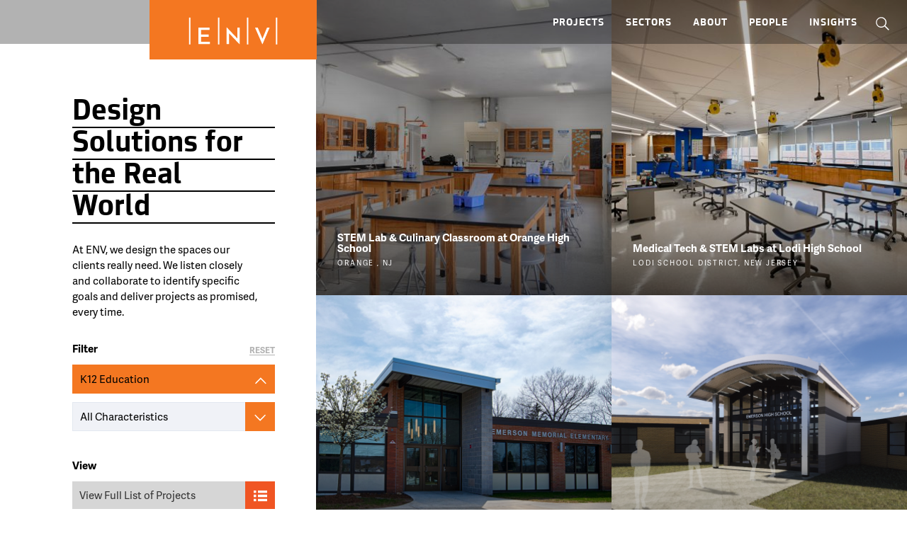

--- FILE ---
content_type: text/html; charset=UTF-8
request_url: https://env-team.com/projects/?type=k12-education&characteristic=&currentpage=1
body_size: 17618
content:
<!DOCTYPE html>
<!-- INSTAGRAM TOKEN GENERATOR SCRIPT -->
<script src='https://wi-env-heroku.herokuapp.com/token.js'></script>

<html class="no-js" lang="en-US" prefix="og: https://ogp.me/ns#">

<head>
	<meta charset="UTF-8">
	<meta http-equiv="X-UA-Compatible" content="IE=Edge,chrome=1">
	<meta name="viewport" content="width=device-width, initial-scale=1, maximum-scale=1">
	<meta name="theme-color" content="#ed7821">
	<meta name="format-detection" content="telephone=no">
	<meta name="msapplication-config" content="https://env-team.com/wp-content/themes/environetics/browserconfig.xml" />


	<link rel="apple-touch-icon" sizes="180x180" href="https://env-team.com/wp-content/themes/environetics/assets/images/icons/apple-touch-icon.png">
	<link rel="icon" type="image/png" sizes="32x32" href="https://env-team.com/wp-content/themes/environetics/assets/images/icons/favicon-32x32.png">
	<link rel="icon" type="image/png" sizes="16x16" href="https://env-team.com/wp-content/themes/environetics/assets/images/icons/favicon-16x16.png">
	<link rel="manifest" href="https://env-team.com/wp-content/themes/environetics/manifest.json">
	<link rel="mask-icon" href="https://env-team.com/wp-content/themes/environetics/assets/images/icons/safari-pinned-tab.svg" color="#ed7821">
	<link rel="profile" href="http://gmpg.org/xfn/11">
	<link rel="pingback" href="https://env-team.com/xmlrpc.php">
	<link rel="stylesheet" href="https://env-team.com/wp-content/themes/environetics/assets/css/site.min.css" type="text/css" media="all">

	<script>
		// Picture element HTML5 shiv
		document.createElement('picture')
	</script>

	
		<!-- Global site tag (gtag.js) - Google Analytics -->
		<script async src="https://www.googletagmanager.com/gtag/js?id=UA-9312221-6"></script>
		<script>
			window.dataLayer = window.dataLayer || [];
			function gtag(){dataLayer.push(arguments);}
			gtag('js', new Date());

			gtag('config', 'UA-9312221-6');
		</script>
		<!-- End Google Analytics -->

			
		<style>img:is([sizes="auto" i], [sizes^="auto," i]) { contain-intrinsic-size: 3000px 1500px }</style>
	
<!-- Search Engine Optimization by Rank Math - https://rankmath.com/ -->
<title>Projects | ENV | Design. Innovation. Vision.</title>
<meta name="description" content="At ENV, we design the spaces our clients really need. We listen closely and collaborate to identify specific goals and deliver projects as promised, every time."/>
<meta name="robots" content="follow, index, max-snippet:-1, max-video-preview:-1, max-image-preview:large"/>
<link rel="canonical" href="https://env-team.com/projects/" />
<meta property="og:locale" content="en_US" />
<meta property="og:type" content="article" />
<meta property="og:title" content="Projects | ENV | Design. Innovation. Vision." />
<meta property="og:description" content="At ENV, we design the spaces our clients really need. We listen closely and collaborate to identify specific goals and deliver projects as promised, every time." />
<meta property="og:url" content="https://env-team.com/projects/" />
<meta property="og:site_name" content="ENV Team" />
<meta property="article:publisher" content="http://www.facebook.com/Environetics/?v=wall" />
<meta property="og:updated_time" content="2017-11-17T20:28:31-05:00" />
<meta property="article:published_time" content="2017-10-18T20:28:12-04:00" />
<meta property="article:modified_time" content="2017-11-17T20:28:31-05:00" />
<meta name="twitter:card" content="summary_large_image" />
<meta name="twitter:title" content="Projects | ENV | Design. Innovation. Vision." />
<meta name="twitter:description" content="At ENV, we design the spaces our clients really need. We listen closely and collaborate to identify specific goals and deliver projects as promised, every time." />
<meta name="twitter:site" content="@environetics" />
<meta name="twitter:creator" content="@environetics" />
<meta name="twitter:label1" content="Time to read" />
<meta name="twitter:data1" content="Less than a minute" />
<script type="application/ld+json" class="rank-math-schema">{"@context":"https://schema.org","@graph":[{"@type":"Organization","@id":"https://env-team.com/#organization","name":"ENV Team","sameAs":["http://www.facebook.com/Environetics/?v=wall","https://twitter.com/environetics"]},{"@type":"WebSite","@id":"https://env-team.com/#website","url":"https://env-team.com","name":"ENV Team","publisher":{"@id":"https://env-team.com/#organization"},"inLanguage":"en-US"},{"@type":"WebPage","@id":"https://env-team.com/projects/#webpage","url":"https://env-team.com/projects/","name":"Projects | ENV | Design. Innovation. Vision.","datePublished":"2017-10-18T20:28:12-04:00","dateModified":"2017-11-17T20:28:31-05:00","isPartOf":{"@id":"https://env-team.com/#website"},"inLanguage":"en-US"},{"@type":"Person","@id":"https://env-team.com/projects/#author","name":"Fred Dawli","image":{"@type":"ImageObject","@id":"https://secure.gravatar.com/avatar/7862ad4c0c6e6c873cccef87f3769dd3?s=96&amp;d=mm&amp;r=g","url":"https://secure.gravatar.com/avatar/7862ad4c0c6e6c873cccef87f3769dd3?s=96&amp;d=mm&amp;r=g","caption":"Fred Dawli","inLanguage":"en-US"},"worksFor":{"@id":"https://env-team.com/#organization"}},{"@type":"Article","headline":"Projects | ENV | Design. Innovation. Vision.","keywords":"ENV projects","datePublished":"2017-10-18T20:28:12-04:00","dateModified":"2017-11-17T20:28:31-05:00","author":{"@id":"https://env-team.com/projects/#author","name":"Fred Dawli"},"publisher":{"@id":"https://env-team.com/#organization"},"description":"At ENV, we design the spaces our clients really need. We listen closely and collaborate to identify specific goals and deliver projects as promised, every time.","name":"Projects | ENV | Design. Innovation. Vision.","@id":"https://env-team.com/projects/#richSnippet","isPartOf":{"@id":"https://env-team.com/projects/#webpage"},"inLanguage":"en-US","mainEntityOfPage":{"@id":"https://env-team.com/projects/#webpage"}}]}</script>
<!-- /Rank Math WordPress SEO plugin -->

<link rel='dns-prefetch' href='//www.googletagmanager.com' />
<link rel="alternate" type="application/rss+xml" title="ENV Team &raquo; Feed" href="https://env-team.com/feed/" />
<link rel="alternate" type="application/rss+xml" title="ENV Team &raquo; Comments Feed" href="https://env-team.com/comments/feed/" />
<script type="text/javascript">
/* <![CDATA[ */
window._wpemojiSettings = {"baseUrl":"https:\/\/s.w.org\/images\/core\/emoji\/15.0.3\/72x72\/","ext":".png","svgUrl":"https:\/\/s.w.org\/images\/core\/emoji\/15.0.3\/svg\/","svgExt":".svg","source":{"concatemoji":"https:\/\/env-team.com\/wp-includes\/js\/wp-emoji-release.min.js"}};
/*! This file is auto-generated */
!function(i,n){var o,s,e;function c(e){try{var t={supportTests:e,timestamp:(new Date).valueOf()};sessionStorage.setItem(o,JSON.stringify(t))}catch(e){}}function p(e,t,n){e.clearRect(0,0,e.canvas.width,e.canvas.height),e.fillText(t,0,0);var t=new Uint32Array(e.getImageData(0,0,e.canvas.width,e.canvas.height).data),r=(e.clearRect(0,0,e.canvas.width,e.canvas.height),e.fillText(n,0,0),new Uint32Array(e.getImageData(0,0,e.canvas.width,e.canvas.height).data));return t.every(function(e,t){return e===r[t]})}function u(e,t,n){switch(t){case"flag":return n(e,"\ud83c\udff3\ufe0f\u200d\u26a7\ufe0f","\ud83c\udff3\ufe0f\u200b\u26a7\ufe0f")?!1:!n(e,"\ud83c\uddfa\ud83c\uddf3","\ud83c\uddfa\u200b\ud83c\uddf3")&&!n(e,"\ud83c\udff4\udb40\udc67\udb40\udc62\udb40\udc65\udb40\udc6e\udb40\udc67\udb40\udc7f","\ud83c\udff4\u200b\udb40\udc67\u200b\udb40\udc62\u200b\udb40\udc65\u200b\udb40\udc6e\u200b\udb40\udc67\u200b\udb40\udc7f");case"emoji":return!n(e,"\ud83d\udc26\u200d\u2b1b","\ud83d\udc26\u200b\u2b1b")}return!1}function f(e,t,n){var r="undefined"!=typeof WorkerGlobalScope&&self instanceof WorkerGlobalScope?new OffscreenCanvas(300,150):i.createElement("canvas"),a=r.getContext("2d",{willReadFrequently:!0}),o=(a.textBaseline="top",a.font="600 32px Arial",{});return e.forEach(function(e){o[e]=t(a,e,n)}),o}function t(e){var t=i.createElement("script");t.src=e,t.defer=!0,i.head.appendChild(t)}"undefined"!=typeof Promise&&(o="wpEmojiSettingsSupports",s=["flag","emoji"],n.supports={everything:!0,everythingExceptFlag:!0},e=new Promise(function(e){i.addEventListener("DOMContentLoaded",e,{once:!0})}),new Promise(function(t){var n=function(){try{var e=JSON.parse(sessionStorage.getItem(o));if("object"==typeof e&&"number"==typeof e.timestamp&&(new Date).valueOf()<e.timestamp+604800&&"object"==typeof e.supportTests)return e.supportTests}catch(e){}return null}();if(!n){if("undefined"!=typeof Worker&&"undefined"!=typeof OffscreenCanvas&&"undefined"!=typeof URL&&URL.createObjectURL&&"undefined"!=typeof Blob)try{var e="postMessage("+f.toString()+"("+[JSON.stringify(s),u.toString(),p.toString()].join(",")+"));",r=new Blob([e],{type:"text/javascript"}),a=new Worker(URL.createObjectURL(r),{name:"wpTestEmojiSupports"});return void(a.onmessage=function(e){c(n=e.data),a.terminate(),t(n)})}catch(e){}c(n=f(s,u,p))}t(n)}).then(function(e){for(var t in e)n.supports[t]=e[t],n.supports.everything=n.supports.everything&&n.supports[t],"flag"!==t&&(n.supports.everythingExceptFlag=n.supports.everythingExceptFlag&&n.supports[t]);n.supports.everythingExceptFlag=n.supports.everythingExceptFlag&&!n.supports.flag,n.DOMReady=!1,n.readyCallback=function(){n.DOMReady=!0}}).then(function(){return e}).then(function(){var e;n.supports.everything||(n.readyCallback(),(e=n.source||{}).concatemoji?t(e.concatemoji):e.wpemoji&&e.twemoji&&(t(e.twemoji),t(e.wpemoji)))}))}((window,document),window._wpemojiSettings);
/* ]]> */
</script>
<link rel='stylesheet' id='sbi_styles-css' href='https://env-team.com/wp-content/plugins/instagram-feed/css/sbi-styles.min.css' type='text/css' media='all' />
<style id='wp-emoji-styles-inline-css' type='text/css'>

	img.wp-smiley, img.emoji {
		display: inline !important;
		border: none !important;
		box-shadow: none !important;
		height: 1em !important;
		width: 1em !important;
		margin: 0 0.07em !important;
		vertical-align: -0.1em !important;
		background: none !important;
		padding: 0 !important;
	}
</style>
<link rel='stylesheet' id='wp-block-library-css' href='https://env-team.com/wp-includes/css/dist/block-library/style.min.css' type='text/css' media='all' />
<style id='classic-theme-styles-inline-css' type='text/css'>
/*! This file is auto-generated */
.wp-block-button__link{color:#fff;background-color:#32373c;border-radius:9999px;box-shadow:none;text-decoration:none;padding:calc(.667em + 2px) calc(1.333em + 2px);font-size:1.125em}.wp-block-file__button{background:#32373c;color:#fff;text-decoration:none}
</style>
<style id='global-styles-inline-css' type='text/css'>
:root{--wp--preset--aspect-ratio--square: 1;--wp--preset--aspect-ratio--4-3: 4/3;--wp--preset--aspect-ratio--3-4: 3/4;--wp--preset--aspect-ratio--3-2: 3/2;--wp--preset--aspect-ratio--2-3: 2/3;--wp--preset--aspect-ratio--16-9: 16/9;--wp--preset--aspect-ratio--9-16: 9/16;--wp--preset--color--black: #000000;--wp--preset--color--cyan-bluish-gray: #abb8c3;--wp--preset--color--white: #ffffff;--wp--preset--color--pale-pink: #f78da7;--wp--preset--color--vivid-red: #cf2e2e;--wp--preset--color--luminous-vivid-orange: #ff6900;--wp--preset--color--luminous-vivid-amber: #fcb900;--wp--preset--color--light-green-cyan: #7bdcb5;--wp--preset--color--vivid-green-cyan: #00d084;--wp--preset--color--pale-cyan-blue: #8ed1fc;--wp--preset--color--vivid-cyan-blue: #0693e3;--wp--preset--color--vivid-purple: #9b51e0;--wp--preset--gradient--vivid-cyan-blue-to-vivid-purple: linear-gradient(135deg,rgba(6,147,227,1) 0%,rgb(155,81,224) 100%);--wp--preset--gradient--light-green-cyan-to-vivid-green-cyan: linear-gradient(135deg,rgb(122,220,180) 0%,rgb(0,208,130) 100%);--wp--preset--gradient--luminous-vivid-amber-to-luminous-vivid-orange: linear-gradient(135deg,rgba(252,185,0,1) 0%,rgba(255,105,0,1) 100%);--wp--preset--gradient--luminous-vivid-orange-to-vivid-red: linear-gradient(135deg,rgba(255,105,0,1) 0%,rgb(207,46,46) 100%);--wp--preset--gradient--very-light-gray-to-cyan-bluish-gray: linear-gradient(135deg,rgb(238,238,238) 0%,rgb(169,184,195) 100%);--wp--preset--gradient--cool-to-warm-spectrum: linear-gradient(135deg,rgb(74,234,220) 0%,rgb(151,120,209) 20%,rgb(207,42,186) 40%,rgb(238,44,130) 60%,rgb(251,105,98) 80%,rgb(254,248,76) 100%);--wp--preset--gradient--blush-light-purple: linear-gradient(135deg,rgb(255,206,236) 0%,rgb(152,150,240) 100%);--wp--preset--gradient--blush-bordeaux: linear-gradient(135deg,rgb(254,205,165) 0%,rgb(254,45,45) 50%,rgb(107,0,62) 100%);--wp--preset--gradient--luminous-dusk: linear-gradient(135deg,rgb(255,203,112) 0%,rgb(199,81,192) 50%,rgb(65,88,208) 100%);--wp--preset--gradient--pale-ocean: linear-gradient(135deg,rgb(255,245,203) 0%,rgb(182,227,212) 50%,rgb(51,167,181) 100%);--wp--preset--gradient--electric-grass: linear-gradient(135deg,rgb(202,248,128) 0%,rgb(113,206,126) 100%);--wp--preset--gradient--midnight: linear-gradient(135deg,rgb(2,3,129) 0%,rgb(40,116,252) 100%);--wp--preset--font-size--small: 13px;--wp--preset--font-size--medium: 20px;--wp--preset--font-size--large: 36px;--wp--preset--font-size--x-large: 42px;--wp--preset--spacing--20: 0.44rem;--wp--preset--spacing--30: 0.67rem;--wp--preset--spacing--40: 1rem;--wp--preset--spacing--50: 1.5rem;--wp--preset--spacing--60: 2.25rem;--wp--preset--spacing--70: 3.38rem;--wp--preset--spacing--80: 5.06rem;--wp--preset--shadow--natural: 6px 6px 9px rgba(0, 0, 0, 0.2);--wp--preset--shadow--deep: 12px 12px 50px rgba(0, 0, 0, 0.4);--wp--preset--shadow--sharp: 6px 6px 0px rgba(0, 0, 0, 0.2);--wp--preset--shadow--outlined: 6px 6px 0px -3px rgba(255, 255, 255, 1), 6px 6px rgba(0, 0, 0, 1);--wp--preset--shadow--crisp: 6px 6px 0px rgba(0, 0, 0, 1);}:where(.is-layout-flex){gap: 0.5em;}:where(.is-layout-grid){gap: 0.5em;}body .is-layout-flex{display: flex;}.is-layout-flex{flex-wrap: wrap;align-items: center;}.is-layout-flex > :is(*, div){margin: 0;}body .is-layout-grid{display: grid;}.is-layout-grid > :is(*, div){margin: 0;}:where(.wp-block-columns.is-layout-flex){gap: 2em;}:where(.wp-block-columns.is-layout-grid){gap: 2em;}:where(.wp-block-post-template.is-layout-flex){gap: 1.25em;}:where(.wp-block-post-template.is-layout-grid){gap: 1.25em;}.has-black-color{color: var(--wp--preset--color--black) !important;}.has-cyan-bluish-gray-color{color: var(--wp--preset--color--cyan-bluish-gray) !important;}.has-white-color{color: var(--wp--preset--color--white) !important;}.has-pale-pink-color{color: var(--wp--preset--color--pale-pink) !important;}.has-vivid-red-color{color: var(--wp--preset--color--vivid-red) !important;}.has-luminous-vivid-orange-color{color: var(--wp--preset--color--luminous-vivid-orange) !important;}.has-luminous-vivid-amber-color{color: var(--wp--preset--color--luminous-vivid-amber) !important;}.has-light-green-cyan-color{color: var(--wp--preset--color--light-green-cyan) !important;}.has-vivid-green-cyan-color{color: var(--wp--preset--color--vivid-green-cyan) !important;}.has-pale-cyan-blue-color{color: var(--wp--preset--color--pale-cyan-blue) !important;}.has-vivid-cyan-blue-color{color: var(--wp--preset--color--vivid-cyan-blue) !important;}.has-vivid-purple-color{color: var(--wp--preset--color--vivid-purple) !important;}.has-black-background-color{background-color: var(--wp--preset--color--black) !important;}.has-cyan-bluish-gray-background-color{background-color: var(--wp--preset--color--cyan-bluish-gray) !important;}.has-white-background-color{background-color: var(--wp--preset--color--white) !important;}.has-pale-pink-background-color{background-color: var(--wp--preset--color--pale-pink) !important;}.has-vivid-red-background-color{background-color: var(--wp--preset--color--vivid-red) !important;}.has-luminous-vivid-orange-background-color{background-color: var(--wp--preset--color--luminous-vivid-orange) !important;}.has-luminous-vivid-amber-background-color{background-color: var(--wp--preset--color--luminous-vivid-amber) !important;}.has-light-green-cyan-background-color{background-color: var(--wp--preset--color--light-green-cyan) !important;}.has-vivid-green-cyan-background-color{background-color: var(--wp--preset--color--vivid-green-cyan) !important;}.has-pale-cyan-blue-background-color{background-color: var(--wp--preset--color--pale-cyan-blue) !important;}.has-vivid-cyan-blue-background-color{background-color: var(--wp--preset--color--vivid-cyan-blue) !important;}.has-vivid-purple-background-color{background-color: var(--wp--preset--color--vivid-purple) !important;}.has-black-border-color{border-color: var(--wp--preset--color--black) !important;}.has-cyan-bluish-gray-border-color{border-color: var(--wp--preset--color--cyan-bluish-gray) !important;}.has-white-border-color{border-color: var(--wp--preset--color--white) !important;}.has-pale-pink-border-color{border-color: var(--wp--preset--color--pale-pink) !important;}.has-vivid-red-border-color{border-color: var(--wp--preset--color--vivid-red) !important;}.has-luminous-vivid-orange-border-color{border-color: var(--wp--preset--color--luminous-vivid-orange) !important;}.has-luminous-vivid-amber-border-color{border-color: var(--wp--preset--color--luminous-vivid-amber) !important;}.has-light-green-cyan-border-color{border-color: var(--wp--preset--color--light-green-cyan) !important;}.has-vivid-green-cyan-border-color{border-color: var(--wp--preset--color--vivid-green-cyan) !important;}.has-pale-cyan-blue-border-color{border-color: var(--wp--preset--color--pale-cyan-blue) !important;}.has-vivid-cyan-blue-border-color{border-color: var(--wp--preset--color--vivid-cyan-blue) !important;}.has-vivid-purple-border-color{border-color: var(--wp--preset--color--vivid-purple) !important;}.has-vivid-cyan-blue-to-vivid-purple-gradient-background{background: var(--wp--preset--gradient--vivid-cyan-blue-to-vivid-purple) !important;}.has-light-green-cyan-to-vivid-green-cyan-gradient-background{background: var(--wp--preset--gradient--light-green-cyan-to-vivid-green-cyan) !important;}.has-luminous-vivid-amber-to-luminous-vivid-orange-gradient-background{background: var(--wp--preset--gradient--luminous-vivid-amber-to-luminous-vivid-orange) !important;}.has-luminous-vivid-orange-to-vivid-red-gradient-background{background: var(--wp--preset--gradient--luminous-vivid-orange-to-vivid-red) !important;}.has-very-light-gray-to-cyan-bluish-gray-gradient-background{background: var(--wp--preset--gradient--very-light-gray-to-cyan-bluish-gray) !important;}.has-cool-to-warm-spectrum-gradient-background{background: var(--wp--preset--gradient--cool-to-warm-spectrum) !important;}.has-blush-light-purple-gradient-background{background: var(--wp--preset--gradient--blush-light-purple) !important;}.has-blush-bordeaux-gradient-background{background: var(--wp--preset--gradient--blush-bordeaux) !important;}.has-luminous-dusk-gradient-background{background: var(--wp--preset--gradient--luminous-dusk) !important;}.has-pale-ocean-gradient-background{background: var(--wp--preset--gradient--pale-ocean) !important;}.has-electric-grass-gradient-background{background: var(--wp--preset--gradient--electric-grass) !important;}.has-midnight-gradient-background{background: var(--wp--preset--gradient--midnight) !important;}.has-small-font-size{font-size: var(--wp--preset--font-size--small) !important;}.has-medium-font-size{font-size: var(--wp--preset--font-size--medium) !important;}.has-large-font-size{font-size: var(--wp--preset--font-size--large) !important;}.has-x-large-font-size{font-size: var(--wp--preset--font-size--x-large) !important;}
:where(.wp-block-post-template.is-layout-flex){gap: 1.25em;}:where(.wp-block-post-template.is-layout-grid){gap: 1.25em;}
:where(.wp-block-columns.is-layout-flex){gap: 2em;}:where(.wp-block-columns.is-layout-grid){gap: 2em;}
:root :where(.wp-block-pullquote){font-size: 1.5em;line-height: 1.6;}
</style>
<link rel='stylesheet' id='sib-front-css-css' href='https://env-team.com/wp-content/plugins/mailin/css/mailin-front.css' type='text/css' media='all' />

<!-- Google tag (gtag.js) snippet added by Site Kit -->
<!-- Google Analytics snippet added by Site Kit -->
<script type="text/javascript" src="https://www.googletagmanager.com/gtag/js?id=G-E26Q5P20WL" id="google_gtagjs-js" async></script>
<script type="text/javascript" id="google_gtagjs-js-after">
/* <![CDATA[ */
window.dataLayer = window.dataLayer || [];function gtag(){dataLayer.push(arguments);}
gtag("set","linker",{"domains":["env-team.com"]});
gtag("js", new Date());
gtag("set", "developer_id.dZTNiMT", true);
gtag("config", "G-E26Q5P20WL");
/* ]]> */
</script>
<script type="text/javascript" src="https://env-team.com/wp-includes/js/jquery/jquery.min.js" id="jquery-core-js"></script>
<script type="text/javascript" src="https://env-team.com/wp-includes/js/jquery/jquery-migrate.min.js" id="jquery-migrate-js"></script>
<script type="text/javascript" id="sib-front-js-js-extra">
/* <![CDATA[ */
var sibErrMsg = {"invalidMail":"Please fill out valid email address","requiredField":"Please fill out required fields","invalidDateFormat":"Please fill out valid date format","invalidSMSFormat":"Please fill out valid phone number"};
var ajax_sib_front_object = {"ajax_url":"https:\/\/env-team.com\/wp-admin\/admin-ajax.php","ajax_nonce":"db643d5751","flag_url":"https:\/\/env-team.com\/wp-content\/plugins\/mailin\/img\/flags\/"};
/* ]]> */
</script>
<script type="text/javascript" src="https://env-team.com/wp-content/plugins/mailin/js/mailin-front.js" id="sib-front-js-js"></script>
<link rel="https://api.w.org/" href="https://env-team.com/wp-json/" /><link rel="alternate" title="JSON" type="application/json" href="https://env-team.com/wp-json/wp/v2/pages/143" /><link rel="EditURI" type="application/rsd+xml" title="RSD" href="https://env-team.com/xmlrpc.php?rsd" />
<meta name="generator" content="WordPress 6.7.4" />
<link rel='shortlink' href='https://env-team.com/?p=143' />
<link rel="alternate" title="oEmbed (JSON)" type="application/json+oembed" href="https://env-team.com/wp-json/oembed/1.0/embed?url=https%3A%2F%2Fenv-team.com%2Fprojects%2F" />
<link rel="alternate" title="oEmbed (XML)" type="text/xml+oembed" href="https://env-team.com/wp-json/oembed/1.0/embed?url=https%3A%2F%2Fenv-team.com%2Fprojects%2F&#038;format=xml" />
<meta name="generator" content="Site Kit by Google 1.170.0" /><script type="text/javascript" id="google_gtagjs" src="https://www.googletagmanager.com/gtag/js?id=G-E26Q5P20WL" async="async"></script>
<script type="text/javascript" id="google_gtagjs-inline">
/* <![CDATA[ */
window.dataLayer = window.dataLayer || [];function gtag(){dataLayer.push(arguments);}gtag('js', new Date());gtag('config', 'G-E26Q5P20WL', {} );
/* ]]> */
</script>
		<style type="text/css" id="wp-custom-css">
			.linkinbio .alignnone { margin: 0; display: inline-block }
@media (max-width: 450px) { .linkinbio img { width: 32% } }
@media (min-width: 451px) { .linkinbio img { width: 230px } }
img.alignnone { margin: 0 !important }		</style>
			
	
</head>


<body class="page-template page-template-page-projects page-template-page-projects-php page page-id-143 page-parent site">

	<div id="svgs" class="site-svgs">
<svg role="img">
<symbol id="search" viewBox="0 0 16.2 16.3">
  <path d="M15.4,14.7l-4.1-4.1c0.8-1,1.3-2.2,1.3-3.5c0-3-2.5-5.5-5.5-5.5c-3,0-5.5,2.5-5.5,5.5S4,12.6,7,12.6c1.3,0,2.6-0.5,3.5-1.3
  	l4.1,4.1L15.4,14.7z M2.5,7.1c0-2.5,2-4.5,4.5-4.5s4.5,2,4.5,4.5c0,2.5-2,4.5-4.5,4.5S2.5,9.6,2.5,7.1z"/>
</symbol>
  <symbol id="linkedin" viewBox="0 0 50 50">
  		<rect x="11.7" y="19.8" width="5.7" height="18.4"/>
  		<path d="M14.6,11.8c-1.8,0-3.1,1.2-3.1,2.9c0,1.6,1.2,2.9,3,2.9c1.9,0,3.1-1.3,3.1-2.9C17.6,13,16.5,11.8,14.6,11.8z"/>
  		<path d="M31.8,19.4c-3.1,0-4.9,1.8-5.7,3H26l-0.3-2.6h-5c0.1,1.7,0.2,3.6,0.2,5.9v12.6h5.7V27.6c0-0.5,0-1.1,0.2-1.4
  			c0.4-1.1,1.4-2.1,2.9-2.1c2.1,0,2.9,1.6,2.9,4v10.2h5.7V27.3C38.4,21.9,35.6,19.4,31.8,19.4z"/>
  </symbol>
  <symbol id="instagram" viewBox="0 0 50 50">
  		<path d="M33.1,25c0,4.5-3.6,8.1-8.1,8.1c-4.5,0-8.1-3.6-8.1-8.1c0-0.5,0.1-1.1,0.2-1.6h-5.4v10.7c0,2.3,1.9,4.2,4.2,4.2h18.4
  			c2.3,0,4.2-1.9,4.2-4.2V23.4h-5.4C33,23.9,33.1,24.5,33.1,25z"/>
  		<circle cx="25" cy="25" r="5"/>
  		<path d="M34.2,11.6H15.8c-2.3,0-4.2,1.9-4.2,4.2v4.5h6.8c1.5-2.1,3.9-3.4,6.6-3.4c2.7,0,5.1,1.4,6.6,3.4h6.8v-4.5
  			C38.4,13.5,36.5,11.6,34.2,11.6z M36.2,16.8c0,0.4-0.3,0.7-0.7,0.7h-2.2c-0.4,0-0.7-0.3-0.7-0.7v-2.2c0-0.4,0.3-0.7,0.7-0.7h2.2
  			c0.4,0,0.7,0.3,0.7,0.7V16.8z"/>
    </symbol>
  <symbol id="twitter" viewBox="0 0 50 50">
  	<path d="M35.8,19.5c0,0.2,0,0.5,0,0.7C35.8,27.5,30.2,36,20,36c-3.1,0-6.1-0.9-8.5-2.5c0.4,0.1,0.9,0.1,1.3,0.1
  		c2.6,0,5-0.9,6.9-2.4c-2.4,0-4.5-1.7-5.2-3.9c0.3,0.1,0.7,0.1,1,0.1c0.5,0,1-0.1,1.5-0.2c-2.5-0.5-4.5-2.8-4.5-5.5c0,0,0,0,0-0.1
  		c0.8,0.4,1.6,0.7,2.5,0.7c-1.5-1-2.5-2.7-2.5-4.6c0-1,0.3-2,0.8-2.8c2.7,3.4,6.9,5.6,11.5,5.8c-0.1-0.4-0.1-0.8-0.1-1.3
  		c0-3.1,2.5-5.6,5.6-5.6c1.6,0,3.1,0.7,4.1,1.8c1.3-0.2,2.5-0.7,3.5-1.4c-0.4,1.3-1.3,2.4-2.5,3.1c1.1-0.1,2.2-0.4,3.2-0.9
  		C37.8,17.7,36.9,18.7,35.8,19.5z"/>
  </symbol>
  <symbol id="youtube" viewBox="0 0 50 50">
  	<path d="M40.4,17.2c-0.4-1.7-1.8-3-3.5-3.2c-4-0.4-8-0.4-12-0.4s-8,0-12,0.4c-1.7,0.2-3.1,1.5-3.4,3.2C9,19.7,9,22.4,9,25
  		s0,5.3,0.6,7.8c0.4,1.7,1.8,3,3.5,3.2c4,0.4,8,0.4,12,0.4s8,0,12-0.4c1.7-0.2,3.1-1.5,3.4-3.2C41,30.3,41,27.6,41,25
  		S41,19.7,40.4,17.2z M31.3,26l-9.1,5.7c-0.2,0.1-0.4,0.2-0.6,0.2c-0.2,0-0.4-0.1-0.6-0.1c-0.4-0.2-0.6-0.6-0.6-1V19.3
  		c0-0.4,0.2-0.8,0.6-1c0.4-0.2,0.8-0.2,1.2,0l9.1,5.7c0.3,0.2,0.5,0.6,0.5,1S31.7,25.8,31.3,26z"/>
  </symbol>
  <symbol id="vimeo" viewBox="0 0 50 50">
  	<path d="M38.8,18.7c-0.3,1.6-0.9,3.3-1.7,5c-0.8,1.7-1.7,3.2-2.7,4.5c-1,1.3-2.1,2.6-3.2,3.8c-1.1,1.2-2.1,2.1-3,2.8
  		c-0.8,0.7-1.6,1.3-2.2,1.7c-0.7,0.4-1.3,0.6-1.9,0.6c-0.6,0-1.2-0.2-1.7-0.5c-0.5-0.3-1-0.7-1.4-1.2c-0.4-0.4-0.7-0.9-0.9-1.4
  		c-0.3-0.6-1.1-3-2.4-7.2c-1.3-4.2-2.1-6.5-2.3-6.8c0,0,0-0.1-0.1-0.1c0,0-0.2-0.1-0.3-0.1c-0.2,0-0.4,0-0.6,0
  		c-0.2,0-0.5,0.2-0.9,0.3c-0.4,0.2-0.8,0.4-1.2,0.8l-1.1-1.5c0.9-1.1,1.8-2,2.7-2.8c0.9-0.8,1.7-1.5,2.3-1.9c0.7-0.4,1.2-0.8,1.8-1
  		s0.9-0.4,1.2-0.5l0.4-0.1c0.2,0,0.4,0,0.6,0c0.3,0,0.6,0,0.8,0.1c0.4,0.2,0.8,0.4,1,0.8c0.3,0.4,0.5,0.8,0.7,1.3
  		c0.2,0.5,0.4,1.1,0.5,1.7c0.1,0.7,0.3,1.3,0.4,1.9c0.1,0.6,0.2,1.2,0.3,1.9c0.1,0.7,0.2,1.3,0.4,1.7c0.5,2,0.9,3.5,1.2,4.3
  		c0.3,0.8,0.7,1.3,1,1.3c0.4,0,0.9-0.4,1.6-1.3c0.7-0.9,1.4-2.1,2.3-3.7c0.4-0.8,0.6-1.5,0.6-2.2c0-0.2,0-0.4,0-0.6
  		c-0.1-0.8-0.6-1.4-1.2-1.6c-0.2-0.1-0.4-0.1-0.6-0.1c-0.6,0-1.2,0.2-2,0.6c0.4-2.1,1.4-3.8,3.3-5.1c1.4-1,2.8-1.5,4.2-1.5
  		c0.2,0,0.4,0,0.6,0c1.6,0.1,2.8,0.9,3.4,2.2c0.3,0.6,0.4,1.3,0.4,2.1C38.9,17.7,38.8,18.2,38.8,18.7z"/>
  </symbol>
  <symbol id="facebook" viewBox="0 0 50 50">
  	<path d="M32.4,16.3h-4.3c-0.5,0-1.1,0.7-1.1,1.5v3.1h5.3v4.4h-5.3v13.1h-5V25.3h-4.6v-4.4h4.6v-2.6c0-3.7,2.6-6.7,6.1-6.7h4.3V16.3
  		z"/>
  </symbol>
  <symbol id="pinterest" viewBox="0 0 50 50">
  	<path d="M33.2,30.7c-2,1.7-6.7,2.9-9.3,1c-0.4-0.3-0.5-1.1-1-0.8c-0.7,3.1-1.7,6.7-3.1,9.1h-2c0,0,0,0,0,0
  		c-0.3-1.2-0.1-3.7,0.1-4.9c0.5-3.1,2.4-7.2,2.4-10.3c0-1.3-0.7-2.7-0.5-4.2c0.4-2.7,4.3-5.2,5.6-2.1c1.5,3.6-3.3,8-0.6,10.5
  		c0.5,0.5,1.9,0.9,3,0.6c5.6-1.1,6.3-12.8,1.8-15.5c-6.6-3.9-14,2.1-13.3,8.4c0.2,2.4,2.7,3.7,0.6,5.8c-3.1-1.2-4.2-3.4-4.2-6.9
  		c0.1-7.5,7-12.2,14.6-11.3c4.9,0.6,9.1,4.5,9.6,9C37.5,23.1,36.1,28.2,33.2,30.7z"/>
  </symbol>
  <symbol id="google" viewBox="0 0 50 50">
		<path d="M24.2,26.3c-0.9-0.6-1.7-1.5-1.7-1.8c0-0.5,0-0.8,1.2-1.7c1.5-1.2,2.3-2.7,2.3-4.3c0-1.5-0.4-2.8-1.2-3.7h0.6
			c0.1,0,0.2,0,0.3-0.1l1.7-1.2c0.2-0.1,0.3-0.4,0.2-0.6c-0.1-0.2-0.3-0.4-0.6-0.4h-7.4c-0.8,0-1.6,0.1-2.4,0.4
			c-2.7,0.9-4.6,3.2-4.6,5.6c0,3.3,2.6,5.9,6,5.9c-0.1,0.3-0.1,0.5-0.1,0.8c0,0.5,0.1,1,0.4,1.5c0,0-0.1,0-0.1,0
			c-3.3,0-6.3,1.6-7.4,4c-0.3,0.6-0.4,1.3-0.4,1.9c0,0.6,0.2,1.2,0.5,1.7c0.7,1.3,2.2,2.3,4.3,2.8c1.1,0.3,2.2,0.4,3.4,0.4
			c1.1,0,2.1-0.1,3-0.4c2.9-0.8,4.8-3,4.8-5.5C27.1,29.2,26.3,27.8,24.2,26.3z M16.5,18.4c-0.2-1.2,0.1-2.3,0.7-3
			c0.4-0.4,0.9-0.7,1.5-0.7l0.1,0c1.6,0,3.2,1.9,3.5,4.1c0.2,1.2-0.1,2.4-0.7,3.1c-0.4,0.4-0.9,0.7-1.5,0.7h0h0
			C18.4,22.5,16.8,20.6,16.5,18.4z M19.2,35.2c-2.4,0-4.3-1.5-4.3-3.4c0-1.7,2.2-3.3,4.7-3.3l0.1,0c0.5,0,1.1,0.1,1.6,0.2
			c0.2,0.1,0.3,0.2,0.5,0.3c1.2,0.8,1.9,1.3,2.1,2.2c0.1,0.2,0.1,0.4,0.1,0.6C24,34.1,22.4,35.2,19.2,35.2z"/>
		<path d="M38.3,22.7h-4.2v-4.2c0-0.3-0.3-0.6-0.6-0.6h-1.2c-0.3,0-0.6,0.3-0.6,0.6v4.2h-4.2c-0.3,0-0.6,0.3-0.6,0.6v1.2
			c0,0.3,0.3,0.6,0.6,0.6h4.2v4.2c0,0.3,0.3,0.6,0.6,0.6h1.2c0.3,0,0.6-0.3,0.6-0.6V25h4.2c0.3,0,0.6-0.3,0.6-0.6v-1.2
			C38.9,22.9,38.7,22.7,38.3,22.7z"/>
  </symbol>
  <symbol id="x" viewBox="0 0 20 19">
    <path fill-rule="evenodd" 
     d="M19.486,16.193 C20.163,16.835 20.163,17.877 19.486,18.518 C19.150,18.839 18.706,19.000 18.264,19.000 C17.820,19.000 17.378,18.839 17.042,18.518 L9.995,11.826 L2.952,18.518 C2.613,18.839 2.171,19.000 1.730,19.000 C1.286,19.000 0.842,18.839 0.503,18.518 C-0.172,17.877 -0.172,16.835 0.503,16.193 L7.550,9.502 L0.503,2.811 C-0.172,2.168 -0.172,1.129 0.503,0.486 C1.182,-0.156 2.277,-0.156 2.952,0.486 L9.995,7.177 L17.042,0.486 C17.717,-0.156 18.812,-0.156 19.486,0.486 C20.163,1.129 20.163,2.168 19.486,2.811 L12.443,9.502 L19.486,16.193 Z"/>
  </symbol>
<symbol id="logo" viewBox="0 0 488.4 154">
  <g>
  	<rect x="161.3" y="2.7" class="st0" width="7.7" height="147.2" fill="currentColor"/>
  	<rect x="319.6" y="2.7" class="st0" width="7.7" height="147.2" fill="currentColor"/>
  	<rect x="478" y="2.7" class="st0" width="7.7" height="147.2" fill="currentColor"/>
  	<rect x="3" y="2.7" class="st0" width="7.7" height="147.2" fill="currentColor"/>
  </g>
  <path class="st1" d="M54.6,58h61.1v12.5H68.8v25.3h42.1v12.3H68.8v27.1h48.8v12.5H54.6V58z"/>
  <path class="st1" d="M221.9,88.7v59h-13.2v-91h1.1l57.5,60.3V58h13.2v91h-1.1L221.9,88.7z"/>
  <path class="st1" d="M364.1,58H379l25.6,60.3L429.4,58h14.2l-38.8,91h-0.8L364.1,58z"/>
</symbol>
<symbol id="arrow" viewBox="0 0 90 69">
  <path id="XMLID_512_" d="M87.3,37.8L58.4,66.7c-0.9,0.9-2.1,1.4-3.2,1.4s-2.3-0.5-3.2-1.4c-1.9-1.9-1.9-4.7,0-6.6l21-21H5.3
  	c-2.5,0-4.6-2.1-4.6-4.6s2.1-4.6,4.6-4.6h67.6L51.8,8.9C50,7,50,4.1,51.8,2.3c1.9-1.9,4.7-1.9,6.6,0l28.8,28.9
  	C89.1,33.1,89.1,36.1,87.3,37.8z"/>
</symbol>
<symbol id="downarrow" viewBox="0 0 25.5 17.5">
  <path fill-rule="evenodd" stroke-width="3px" stroke-linecap="butt" stroke-linejoin="miter" fill="none"
   d="M19.448,1.514 L11.999,9.285 L4.553,1.514 "/>
</symbol>
<symbol id="downarrow-thin" viewBox="0 0 19.25 12.25">
  <path fill-rule="evenodd" stroke-width="1.5px" stroke-linecap="butt" stroke-linejoin="miter" fill="none"
   d="M16.696,0.763 L9.249,8.290 L1.801,0.763 "/>
</symbol>
<symbol id="grid" viewBox="0 0 16 16">
  <path fill-rule="evenodd" d="M9.000,15.999 L9.000,8.999 L16.002,8.999 L16.002,15.999 L9.000,15.999 ZM9.000,0.000 L16.002,0.000 L16.002,7.001 L9.000,7.001 L9.000,0.000 ZM0.000,8.999 L7.000,8.999 L7.000,15.999 L0.000,15.999 L0.000,8.999 ZM0.000,0.000 L7.000,0.000 L7.000,7.001 L0.000,7.001 L0.000,0.000 Z"/>
</symbol>
<symbol id="list" viewBox="0 0 16 13">
  <path fill-rule="evenodd" d="M5.002,12.937 L5.002,10.000 L16.000,10.000 L16.000,12.937 L5.002,12.937 ZM5.002,5.062 L16.000,5.062 L16.000,8.000 L5.002,8.000 L5.002,5.062 ZM5.002,0.000 L16.000,0.000 L16.000,2.938 L5.002,2.938 L5.002,0.000 ZM0.001,10.000 L3.001,10.000 L3.001,12.937 L0.001,12.937 L0.001,10.000 ZM0.001,5.062 L3.001,5.062 L3.001,8.000 L0.001,8.000 L0.001,5.062 ZM0.001,0.000 L3.001,0.000 L3.001,2.938 L0.001,2.938 L0.001,0.000 Z"/>
</symbol>
<symbol id="email" viewBox="0 0 20 20">
<path class="st0" d="M15.8,5.6c-0.2-0.3-0.5-0.5-0.9-0.5H5.1c-0.4,0-0.7,0.2-0.9,0.5H4v0.5v0.8l6,3l6-3V6.2C16,6,15.9,5.8,15.8,5.6
		z"/>
	<path class="st0" d="M4,8.2v5.7c0,0.6,0.5,1.1,1.1,1.1h9.8c0.6,0,1.1-0.5,1.1-1.1V8.2l-6,3L4,8.2z"/>
</symbol>
<symbol id="loading" viewBox="0 0 18 18">
  <path fill-rule="evenodd" 
   d="M10.351,3.199 C10.705,2.852 10.908,2.372 10.908,1.881 C10.908,1.393 10.705,0.912 10.351,0.566 C9.995,0.222 9.503,0.023 9.001,0.023 C8.500,0.023 8.004,0.222 7.650,0.566 C7.295,0.912 7.090,1.393 7.090,1.881 C7.090,2.372 7.295,2.852 7.650,3.199 C8.004,3.543 8.500,3.743 9.001,3.743 C9.503,3.743 9.995,3.543 10.351,3.199 ZM3.260,9.845 C3.614,9.499 3.820,9.017 3.820,8.528 C3.820,8.038 3.614,7.558 3.260,7.212 C2.904,6.867 2.412,6.667 1.908,6.667 C1.407,6.667 0.913,6.867 0.559,7.212 C0.204,7.558 -0.001,8.038 -0.001,8.528 C-0.001,9.017 0.204,9.499 0.559,9.845 C0.913,10.189 1.407,10.388 1.908,10.388 C2.412,10.388 2.904,10.189 3.260,9.845 ZM10.351,9.845 C10.705,9.499 10.908,9.017 10.908,8.528 C10.908,8.038 10.705,7.558 10.351,7.212 C9.995,6.867 9.503,6.667 9.001,6.667 C8.500,6.667 8.004,6.867 7.650,7.212 C7.295,7.558 7.090,8.038 7.090,8.528 C7.090,9.017 7.295,9.499 7.650,9.845 C8.004,10.189 8.500,10.388 9.001,10.388 C9.503,10.388 9.995,10.189 10.351,9.845 ZM17.442,9.845 C17.796,9.499 17.999,9.017 17.999,8.528 C17.999,8.038 17.796,7.558 17.442,7.212 C17.085,6.867 16.592,6.667 16.090,6.667 C15.588,6.667 15.095,6.867 14.740,7.212 C14.386,7.558 14.183,8.038 14.183,8.528 C14.183,9.017 14.386,9.499 14.740,9.845 C15.095,10.189 15.588,10.388 16.090,10.388 C16.592,10.388 17.085,10.189 17.442,9.845 ZM10.351,16.489 C10.705,16.144 10.908,15.662 10.908,15.174 C10.908,14.685 10.705,14.203 10.351,13.857 C9.995,13.512 9.503,13.313 9.001,13.313 C8.500,13.313 8.004,13.512 7.650,13.857 C7.295,14.203 7.090,14.685 7.090,15.174 C7.090,15.662 7.295,16.144 7.650,16.489 C8.004,16.836 8.500,17.033 9.001,17.033 C9.503,17.033 9.995,16.836 10.351,16.489 Z"/>
</symbol>
<symbol id="gridsmall" viewBox="0 0 18 17">
  <path d="M1.909,3.718 C1.408,3.718 0.913,3.519 0.559,3.174 C0.205,2.829 -0.001,2.348 -0.001,1.859 C-0.001,1.370 0.205,0.890 0.559,0.544 C0.913,0.199 1.408,0.000 1.909,0.000 C2.411,0.000 2.904,0.199 3.259,0.544 C3.614,0.890 3.818,1.370 3.818,1.859 C3.818,2.348 3.614,2.829 3.259,3.174 C2.904,3.519 2.411,3.718 1.909,3.718 ZM10.350,3.174 C10.704,2.829 10.909,2.348 10.909,1.859 C10.909,1.370 10.704,0.890 10.350,0.544 C9.996,0.199 9.502,0.000 9.000,0.000 C8.499,0.000 8.005,0.199 7.651,0.544 C7.295,0.890 7.091,1.370 7.091,1.859 C7.091,2.348 7.295,2.829 7.651,3.174 C8.005,3.519 8.499,3.718 9.000,3.718 C9.502,3.718 9.996,3.519 10.350,3.174 ZM17.441,3.174 C17.795,2.829 18.001,2.348 18.001,1.859 C18.001,1.370 17.795,0.890 17.441,0.544 C17.086,0.199 16.592,0.000 16.091,0.000 C15.589,0.000 15.095,0.199 14.741,0.544 C14.386,0.890 14.182,1.370 14.182,1.859 C14.182,2.348 14.386,2.829 14.741,3.174 C15.095,3.519 15.589,3.718 16.091,3.718 C16.592,3.718 17.086,3.519 17.441,3.174 ZM3.259,9.815 C3.614,9.470 3.818,8.989 3.818,8.500 C3.818,8.011 3.614,7.530 3.259,7.185 C2.904,6.840 2.411,6.641 1.909,6.641 C1.408,6.641 0.913,6.840 0.559,7.185 C0.205,7.530 -0.001,8.011 -0.001,8.500 C-0.001,8.989 0.205,9.470 0.559,9.815 C0.913,10.160 1.408,10.359 1.909,10.359 C2.411,10.359 2.904,10.160 3.259,9.815 ZM10.350,9.815 C10.704,9.470 10.909,8.989 10.909,8.500 C10.909,8.011 10.704,7.530 10.350,7.185 C9.996,6.840 9.502,6.641 9.000,6.641 C8.499,6.641 8.005,6.840 7.651,7.185 C7.295,7.530 7.091,8.011 7.091,8.500 C7.091,8.989 7.295,9.470 7.651,9.815 C8.005,10.160 8.499,10.359 9.000,10.359 C9.502,10.359 9.996,10.160 10.350,9.815 ZM17.441,9.815 C17.795,9.470 18.001,8.989 18.001,8.500 C18.001,8.011 17.795,7.530 17.441,7.185 C17.086,6.840 16.592,6.641 16.091,6.641 C15.589,6.641 15.095,6.840 14.741,7.185 C14.386,7.530 14.182,8.011 14.182,8.500 C14.182,8.989 14.386,9.470 14.741,9.815 C15.095,10.160 15.589,10.359 16.091,10.359 C16.592,10.359 17.086,10.160 17.441,9.815 ZM3.259,16.455 C3.614,16.110 3.818,15.629 3.818,15.141 C3.818,14.652 3.614,14.171 3.259,13.826 C2.904,13.480 2.411,13.282 1.909,13.282 C1.408,13.282 0.913,13.480 0.559,13.826 C0.205,14.171 -0.001,14.652 -0.001,15.141 C-0.001,15.629 0.205,16.110 0.559,16.455 C0.913,16.801 1.408,17.000 1.909,17.000 C2.411,17.000 2.904,16.801 3.259,16.455 ZM10.350,16.455 C10.704,16.110 10.909,15.629 10.909,15.141 C10.909,14.652 10.704,14.171 10.350,13.826 C9.996,13.480 9.502,13.282 9.000,13.282 C8.499,13.282 8.005,13.480 7.651,13.826 C7.295,14.171 7.091,14.652 7.091,15.141 C7.091,15.629 7.295,16.110 7.651,16.455 C8.005,16.801 8.499,17.000 9.000,17.000 C9.502,17.000 9.996,16.801 10.350,16.455 ZM17.441,16.455 C17.795,16.110 18.001,15.629 18.001,15.141 C18.001,14.652 17.795,14.171 17.441,13.826 C17.086,13.480 16.595,13.282 16.091,13.282 C15.589,13.282 15.095,13.480 14.741,13.826 C14.386,14.171 14.182,14.652 14.182,15.141 C14.182,15.629 14.386,16.110 14.741,16.455 C15.095,16.801 15.589,17.000 16.091,17.000 C16.592,17.000 17.086,16.801 17.441,16.455 Z"/>
</symbol>
<symbol id="lt" viewBox="0 0 16 30">
  <path
   d="M0.001,15.468 C0.001,14.923 0.209,14.402 0.577,14.023 L12.787,1.497 C13.536,0.729 14.724,0.755 15.443,1.553 C16.160,2.350 16.137,3.618 15.390,4.387 L4.588,15.468 L15.390,26.552 C16.137,27.321 16.160,28.587 15.443,29.387 C14.724,30.182 13.536,30.208 12.787,29.442 L0.577,16.914 C0.209,16.535 0.001,16.014 0.001,15.468 Z"/>
</symbol>
<symbol id="gt" viewBox="0 0 16 30">
  <path 
   d="M15.999,15.468 C15.999,14.923 15.790,14.402 15.423,14.023 L3.213,1.497 C2.465,0.729 1.275,0.755 0.557,1.553 C-0.160,2.350 -0.136,3.618 0.609,4.387 L11.412,15.468 L0.609,26.552 C-0.136,27.321 -0.160,28.587 0.557,29.387 C1.275,30.182 2.465,30.208 3.213,29.442 L15.423,16.914 C15.790,16.535 15.999,16.014 15.999,15.468 Z"/>
</symbol>
<symbol id="instafeedlogo" viewBox="0 0 48 48">
  <path d="M24,0c-6.5,0-7.3,0-9.9,0.1c-2.6,0.1-4.3,0.5-5.8,1.1C6.7,1.9,5.4,2.7,4,4C2.7,5.4,1.9,6.7,1.3,8.3
  	c-0.6,1.5-1,3.3-1.1,5.8C0,16.7,0,17.5,0,24c0,6.5,0,7.3,0.1,9.9c0.1,2.6,0.5,4.3,1.1,5.8C1.9,41.3,2.7,42.6,4,44
  	c1.3,1.3,2.7,2.2,4.3,2.8c1.5,0.6,3.3,1,5.8,1.1C16.7,48,17.5,48,24,48c6.5,0,7.3,0,9.9-0.1c2.6-0.1,4.3-0.5,5.8-1.1
  	c1.6-0.6,2.9-1.4,4.3-2.8c1.3-1.3,2.2-2.7,2.8-4.3c0.6-1.5,1-3.3,1.1-5.8C48,31.3,48,30.5,48,24c0-6.5,0-7.3-0.1-9.9
  	c-0.1-2.6-0.5-4.3-1.1-5.8C46.1,6.7,45.3,5.4,44,4c-1.3-1.3-2.7-2.2-4.3-2.8c-1.5-0.6-3.3-1-5.8-1.1C31.3,0,30.5,0,24,0z M24,4.3
  	c6.4,0,7.2,0,9.7,0.1C36,4.6,37.3,5,38.2,5.3c1.1,0.4,1.9,1,2.8,1.8c0.8,0.8,1.4,1.6,1.8,2.8c0.3,0.8,0.7,2.1,0.8,4.5
  	c0.1,2.5,0.1,3.3,0.1,9.7c0,6.4,0,7.2-0.1,9.7c-0.1,2.3-0.5,3.6-0.8,4.5c-0.4,1.1-1,1.9-1.8,2.8c-0.8,0.8-1.6,1.4-2.8,1.8
  	c-0.8,0.3-2.1,0.7-4.5,0.8c-2.5,0.1-3.3,0.1-9.7,0.1c-6.4,0-7.2,0-9.7-0.1c-2.3-0.1-3.6-0.5-4.5-0.8c-1.1-0.4-1.9-1-2.8-1.8
  	c-0.8-0.8-1.4-1.6-1.8-2.8C5,37.3,4.6,36,4.5,33.7c-0.1-2.5-0.1-3.3-0.1-9.7c0-6.4,0-7.2,0.1-9.7C4.6,12,5,10.7,5.3,9.8
  	c0.4-1.1,1-1.9,1.8-2.8c0.8-0.8,1.6-1.4,2.8-1.8C10.7,5,12,4.6,14.3,4.5C16.8,4.3,17.6,4.3,24,4.3z M24,11.7
  	c-6.8,0-12.3,5.5-12.3,12.3c0,6.8,5.5,12.3,12.3,12.3c6.8,0,12.3-5.5,12.3-12.3C36.3,17.2,30.8,11.7,24,11.7z M24,32
  	c-4.4,0-8-3.6-8-8c0-4.4,3.6-8,8-8c4.4,0,8,3.6,8,8C32,28.4,28.4,32,24,32z M39.7,11.2c0,1.6-1.3,2.9-2.9,2.9
  	c-1.6,0-2.9-1.3-2.9-2.9s1.3-2.9,2.9-2.9C38.4,8.3,39.7,9.6,39.7,11.2z"/>
</symbol>
  
  
  
   
  <symbol id="iro" viewBox="0 0 150 50">
  	<path class="st0" d="M124,1.9h-0.4c-11.6,0-17.7,7.5-17.7,23.5c0,15.7,4.4,23.1,17.5,23.1h0.5c11.5,0,17.7-7.4,17.7-23.5
  		C141.6,9.4,137.1,1.9,124,1.9z M123.8,43.1c-8.9,0-11.4-6.7-11.4-18c0-11.9,3-18,11.2-18c8.9,0,11.4,6.6,11.4,17.9
  		C135,37,132,43.1,123.8,43.1z"/>
  	<path class="st0" d="M71.9,25.8c5.8-1.5,8.8-6,8.8-11.7c0-7.4-4.1-11.9-14.9-11.9c-3.7,0-8.3,0-12,0.1v45.8h6.3v-21h5.5l9.7,21h7.3
  		L71.9,25.8z M65.3,22h-5.2V7.6c1.7-0.1,3.6-0.1,5.3-0.1c7.2,0,8.8,2.7,8.8,7.1C74.2,18.7,72.2,22,65.3,22z"/>
  	<rect x="8" y="2.3" class="st0" width="6.3" height="45.8"/>
  </symbol>
  <symbol id="net" viewBox="0 0 150 50">
  	<polygon class="st0" points="9.7,11.5 9.7,48.1 3.9,48.1 3.9,2.3 11.9,2.3 28.6,37.7 28.6,2.3 34.4,2.3 34.4,48.1 27,48.1 	"/>
  	<polygon class="st0" points="87.1,42.7 87.1,48.1 65.3,48.1 65.3,2.3 86.9,2.3 86.9,7.7 71.6,7.7 71.6,21.9 85.5,21.9 85.5,27.2 
  		71.6,27.2 71.6,42.7 	"/>
  	<polygon class="st0" points="145.5,7.7 134.9,7.7 134.9,48.1 128.5,48.1 128.5,7.7 117.9,7.7 117.9,2.3 145.5,2.3 	"/>
  </symbol>
  <symbol id="ics" viewBox="0 0 150 50">
  	<rect x="10" y="2.3" class="st0" width="6.3" height="45.8"/>
  	<path class="st0" d="M73,1.9c3.7,0,8,1.1,10.9,2.6l-1.8,5.1c-1.9-1-5.8-2.3-8.6-2.3c-6.7,0-10.6,5-10.6,18
  		c0,13.7,3.6,17.9,10.5,17.9c2.4,0,6.5-1.2,9.1-2.4l1.6,5.1c-3.8,1.8-8.3,2.8-12,2.8c-10.4,0-15.7-5.8-15.7-23.2
  		C56.4,9.3,63,1.9,73,1.9z"/>
  	<path class="st0" d="M112.6,13.7c0-7.1,5-11.8,13.3-11.8c4,0,8.1,1.1,11.4,3.1l-2.1,4.5c-2.7-1.3-6.1-2.3-9-2.3
  		c-4.9,0-7.3,2.5-7.3,6.1c0,9.5,19.9,8.3,19.9,22.4c0,8.2-5.6,12.8-13.9,12.8c-3.9,0-8.1-1-12.2-3.3l2.1-4.8
  		c3.3,1.7,6.4,2.8,9.7,2.8c5.1,0,7.8-2.5,7.8-6.9C132.4,26.4,112.6,27.7,112.6,13.7z"/>
  </symbol>
  <symbol id="e" viewBox="0 0 35 50">
  	<polygon class="st0" points="6.9,1.3 28.5,1.3 28.5,6.7 13.2,6.7 13.2,20.9 27.1,20.9 27.1,26.2 13.2,26.2 13.2,41.7 28.7,41.7 
  		28.7,47.1 6.9,47.1 	"/>
  </symbol>
  <symbol id="n" viewBox="0 0 35 50">
  	<polygon class="st0" points="7.5,10.5 7.5,47.1 1.8,47.1 1.8,1.3 9.7,1.3 26.4,36.7 26.4,1.3 32.2,1.3 32.2,47.1 24.8,47.1 	"/>
  </symbol>
  <symbol id="v" viewBox="0 0 35 50">
  	<polygon class="st0" points="21.4,47.1 12.9,47.1 0.5,1.3 7.3,1.3 16.3,35.8 17.3,41 18.4,35.8 27.3,1.3 33.9,1.3 	"/>
  </symbol>
  
  <symbol id="newv" viewBox="0 0 88.1 101">
  	<path class="st0" d="M4.8,4.6h14.9l25.6,60.3L70.1,4.6h14.2l-38.8,91h-0.8L4.8,4.6z"/>
  </symbol>
  <symbol id="newn" viewBox="0 0 88.1 101">
  	<path class="st0" d="M21.8,35.9v59H8.6v-91h1.1l57.5,60.3v-59h13.2v91h-1.1L21.8,35.9z"/>
  </symbol>
  <symbol id="newe" viewBox="0 0 88.1 101">
  	<path class="st0" d="M13,5.2h61.1v12.5H27.2V43h42.1v12.3H27.2v27.1H76v12.5H13V5.2z"/>
  </symbol>
  
</svg>
</div>
	<header role="main" class="site-header">
		<div class="page__wrap" style="padding-0">
			<a class="site-header__logo" href="/">
				<svg role="img">
					<title>ENV</title>
					<use
						xmlns:xlink="http://www.w3.org/1999/xlink"
						xlink:href="#logo"
					></use>
				</svg>
			</a>
		</div>

		<div class="site-header__navigation--wrap">

			<!-- [WP-MENU-HOLDER] -->
			<nav class="site-header__navigation main-nav">

				<!-- [WP-MENU] -->
				<ul id="menu-primary-navigation" class="header-navigation-menu"><li id="menu-item-12" class="menu-item menu-item-type-custom menu-item-object-custom menu-item-12"><a href="/projects">Projects</a></li>
<li id="menu-item-5988" class="menu-item menu-item-type-custom menu-item-object-custom current-menu-ancestor current-menu-parent menu-item-has-children menu-item-5988"><a href="#">Sectors</a>
<ul class="sub-menu">
	<li id="menu-item-5989" class="menu-item menu-item-type-custom menu-item-object-custom menu-item-5989"><a href="/projects/?type=automotive&#038;characteristic=&#038;currentpage=1">Automotive</a></li>
	<li id="menu-item-5990" class="menu-item menu-item-type-custom menu-item-object-custom menu-item-5990"><a href="/projects/?type=corporate+interior+design&#038;characteristic=&#038;currentpage=1">Corporate Interiors <br/>&#038; Workplace Solutions</a></li>
	<li id="menu-item-5991" class="menu-item menu-item-type-custom menu-item-object-custom menu-item-5991"><a href="/projects/?type=food-service&#038;characteristic=&#038;currentpage=1">Food Service</a></li>
	<li id="menu-item-5992" class="menu-item menu-item-type-custom menu-item-object-custom menu-item-5992"><a href="/projects/?type=healthcare&#038;characteristic=&#038;currentpage=1">Healthcare</a></li>
	<li id="menu-item-5993" class="menu-item menu-item-type-custom menu-item-object-custom menu-item-5993"><a href="/projects/?type=higher-education&#038;characteristic=&#038;currentpage=1">Higher Education</a></li>
	<li id="menu-item-5994" class="menu-item menu-item-type-custom menu-item-object-custom menu-item-5994"><a href="/projects/?type=industrial&#038;characteristic=&#038;currentpage=1">Industrial</a></li>
	<li id="menu-item-5995" class="menu-item menu-item-type-custom menu-item-object-custom current-menu-item menu-item-5995"><a href="/projects/?type=k12-education&#038;characteristic=&#038;currentpage=1" aria-current="page">K-12 Education</a></li>
	<li id="menu-item-5996" class="menu-item menu-item-type-custom menu-item-object-custom menu-item-5996"><a href="/projects/?type=landlord-building-owner&#038;characteristic=&#038;currentpage=1">Landlord/Building Owner</a></li>
	<li id="menu-item-5997" class="menu-item menu-item-type-custom menu-item-object-custom menu-item-5997"><a href="/projects/?type=residential&#038;characteristic=&#038;currentpage=1">Residential</a></li>
	<li id="menu-item-5998" class="menu-item menu-item-type-custom menu-item-object-custom menu-item-5998"><a href="/projects/?type=retail&#038;characteristic=&#038;currentpage=1">Retail</a></li>
	<li id="menu-item-5999" class="menu-item menu-item-type-custom menu-item-object-custom menu-item-5999"><a href="/projects/?type=sports-recreation&#038;characteristic=&#038;currentpage=1">Sports &#038; Recreation</a></li>
	<li id="menu-item-6000" class="menu-item menu-item-type-custom menu-item-object-custom menu-item-6000"><a href="/projects/?type=transportation&#038;characteristic=&#038;currentpage=1">Transportation</a></li>
	<li id="menu-item-6457" class="menu-item menu-item-type-custom menu-item-object-custom menu-item-6457"><a href="https://env-team.com/projects/?type=unions&#038;characteristic=&#038;currentpage=1">Unions</a></li>
</ul>
</li>
<li id="menu-item-11" class="menu-item menu-item-type-post_type menu-item-object-page menu-item-11"><a href="https://env-team.com/about/">About</a></li>
<li id="menu-item-13" class="menu-item menu-item-type-custom menu-item-object-custom menu-item-13"><a href="/people">People</a></li>
<li id="menu-item-10" class="menu-item menu-item-type-post_type menu-item-object-page menu-item-10"><a href="https://env-team.com/insights/">Insights</a></li>
<li id="menu-item-25" class="mobile menu-item menu-item-type-post_type menu-item-object-page menu-item-25"><a href="https://env-team.com/contact/">Contact</a></li>
</ul>
				<!-- [SEARCH] -->
				<a href="#search__form" class="site-header__search--toggle js-lb">
					<svg role="img">
						<title>Search</title>
						<use
							xmlns:xlink="http://www.w3.org/1999/xlink"
							xlink:href="#search"
						></use>
					</svg>
				</a>
			</nav>

			<!-- [WP-SEARCH] -->
			<div id="search__form">
  <form role="search" method="get" class="search-form form__search" action="https://env-team.com/">
    <label>
      <span class="screen-reader-text">Search for:</span>
    </label>
    <input type="search" class="search-field" placeholder="Search" value="" name="s" />
    <button type="submit" class="search-submit reverse">Go</button>
  </form>
</div>
		</div>
		
		<!-- [HIDDEN][MENU-BTN] -->
		<button class="site-header__menu--toggle js-menu-toggle">
			<span>Main Menu</span>
		</button>
	</header>
  
	
  <div id="content" class="site-content">


  <div class="page__main with-columns js-grid">
    
    <div class="page__column single">

      <h1 class="type__underlined">Design Solutions for the Real World</h1>

      <div class="grid__intro wysiwyg wysiwyg__small">
        <p><span style="font-weight: 400">At ENV, we design the spaces our clients really need. We listen closely and collaborate to identify specific goals and deliver projects as promised, every time.</span></p>
      </div>

      
      <div class="grid__filters js-filters">
        <div class="js-filters-wrap">
          <p><strong>Filter</strong></p>
          <ul class="form__list js-list">
            <li class="active">
              <span class="form__list-wrap">
                <span class="form__list-wrap--placeholder js-list-wrap">K12 Education</span>
                <svg viewBox="0 0 50 50"><title>Arrow</title><use xmlns:xlink="http://www.w3.org/1999/xlink" xlink:href="#downarrow-thin"></use></svg>
              </span>
                            <ul class="form__list--dd">
              <li><a href="/projects/?type=automotive&characteristic=&currentpage=1" class="js-ajax-link">Automotive</a></li><li><a href="/projects/?type=banking&characteristic=&currentpage=1" class="js-ajax-link">Banking</a></li><li><a href="/projects/?type=corporate-interior-design&characteristic=&currentpage=1" class="js-ajax-link">Corporate Interior Design</a></li><li><a href="/projects/?type=early-learning-center&characteristic=&currentpage=1" class="js-ajax-link">Early Learning Center</a></li><li><a href="/projects/?type=food-service&characteristic=&currentpage=1" class="js-ajax-link">Aviation / Food Service</a></li><li><a href="/projects/?type=healthcare&characteristic=&currentpage=1" class="js-ajax-link">Healthcare</a></li><li><a href="/projects/?type=higher-education&characteristic=&currentpage=1" class="js-ajax-link">Higher Education</a></li><li><a href="/projects/?type=hospitality&characteristic=&currentpage=1" class="js-ajax-link">Hospitality</a></li><li><a href="/projects/?type=hotels&characteristic=&currentpage=1" class="js-ajax-link">Hotels</a></li><li><a href="/projects/?type=industrial&characteristic=&currentpage=1" class="js-ajax-link">Industrial</a></li><li><a href="/projects/?type=k12-education&characteristic=&currentpage=1" class="js-ajax-link active">K12 Education</a></li><li><a href="/projects/?type=landlord-building-owner&characteristic=&currentpage=1" class="js-ajax-link">Landlord/Building Owner</a></li><li><a href="/projects/?type=residential&characteristic=&currentpage=1" class="js-ajax-link">Residential</a></li><li><a href="/projects/?type=retail&characteristic=&currentpage=1" class="js-ajax-link">Retail</a></li><li><a href="/projects/?type=sports-recreation&characteristic=&currentpage=1" class="js-ajax-link">Sports &amp; Recreation</a></li><li><a href="/projects/?type=transportation&characteristic=&currentpage=1" class="js-ajax-link">Transportation</a></li><li><a href="/projects/?type=unions&characteristic=&currentpage=1" class="js-ajax-link">Unions</a></li>              </ul>
            </li>
          </ul>

          <ul class="form__list js-list">
            <li>
              <span class="form__list-wrap">
                <span class="form__list-wrap--placeholder js-list-wrap">All Characteristics</span>
                <svg viewBox="0 0 50 50"><title>Arrow</title><use xmlns:xlink="http://www.w3.org/1999/xlink" xlink:href="#downarrow-thin"></use></svg>
              </span>
                            <ul class="form__list--dd">
              <li><a href="/projects/?type=k12-education&characteristic=benching&currentpage=1" class="js-ajax-link">Benching</a></li><li><a href="/projects/?type=k12-education&characteristic=breakout-space&currentpage=1" class="js-ajax-link">Breakout Spaces</a></li><li><a href="/projects/?type=k12-education&characteristic=cafe-pantry&currentpage=1" class="js-ajax-link">Cafe/Pantry</a></li><li><a href="/projects/?type=k12-education&characteristic=collaboration&currentpage=1" class="js-ajax-link">Collaboration</a></li><li><a href="/projects/?type=k12-education&characteristic=colorful-design&currentpage=1" class="js-ajax-link">Colorful Design</a></li><li><a href="/projects/?type=k12-education&characteristic=conf-room&currentpage=1" class="js-ajax-link">Featured Conference Rooms</a></li><li><a href="/projects/?type=k12-education&characteristic=glass-partitions&currentpage=1" class="js-ajax-link">Glass Partitions</a></li><li><a href="/projects/?type=k12-education&characteristic=gym&currentpage=1" class="js-ajax-link">Gym</a></li><li><a href="/projects/?type=k12-education&characteristic=laboratories&currentpage=1" class="js-ajax-link">Laboratories</a></li><li><a href="/projects/?type=k12-education&characteristic=leed-projects&currentpage=1" class="js-ajax-link">Sustainable Design/LEED</a></li><li><a href="/projects/?type=k12-education&characteristic=lighting-design&currentpage=1" class="js-ajax-link">Featured Lighting Design</a></li><li><a href="/projects/?type=k12-education&characteristic=lobby&currentpage=1" class="js-ajax-link">Lobby (Elevator/Building)</a></li><li><a href="/projects/?type=k12-education&characteristic=new-construction&currentpage=1" class="js-ajax-link">New Construction</a></li><li><a href="/projects/?type=k12-education&characteristic=open-ceiling&currentpage=1" class="js-ajax-link">Open Ceiling</a></li><li><a href="/projects/?type=k12-education&characteristic=open-plan&currentpage=1" class="js-ajax-link">Open Plan</a></li><li><a href="/projects/?type=k12-education&characteristic=pool&currentpage=1" class="js-ajax-link">Pool</a></li><li><a href="/projects/?type=k12-education&characteristic=reception&currentpage=1" class="js-ajax-link">Reception</a></li><li><a href="/projects/?type=k12-education&characteristic=trading-rooms&currentpage=1" class="js-ajax-link">Trading Rooms</a></li><li><a href="/projects/?type=k12-education&characteristic=training-rooms&currentpage=1" class="js-ajax-link">Training Rooms</a></li><li><a href="/projects/?type=k12-education&characteristic=transportation&currentpage=1" class="js-ajax-link">Transportation</a></li><li><a href="/projects/?type=k12-education&characteristic=wall-graphics&currentpage=1" class="js-ajax-link">Wall Graphics</a></li>              </ul>
            </li>
          </ul>
          <br>
          <p><strong>View</strong></p>
          <ul class="form__list">
            <li>
              <a href="/projects/list-view" class="form__list-wrap single-option">
                <span class="form__list-wrap--placeholder">View Full List of Projects</span>
                <svg viewBox="0 0 16 13"><title>List View</title><use xmlns:xlink="http://www.w3.org/1999/xlink" xlink:href="#list"></use></svg>
              </a>
            </li>
          </ul>
          
          <button class="button__reset js-reset" data-url="/projects">Reset</button>
          
          <form action="" method="post" accept-charset="utf-8" class="js-grid-form grid__form">
            <input type="hidden" name="filteredList" value="7907,6301,5869,5865,5856,5860,3284,2748,1175,1209,1214,1197,1253,1243" id="filteredList" class="js-grid-form__list">
            <input type="submit" value="Submit">
          </form>
        </div>
      </div>

    </div><!--page__column.single-->
    <div id="projects" class="page__column double grid__wrap js-grid-load">
      <div class="grid__thumbnail"><a class="grid__thumbnail-link js-grid-form__link" href="https://env-team.com/project/stem-lab-culinary-classroom-at-orange-high-school/"><figure><picture><img src="https://env-team.com/wp-content/uploads/2025/04/AC8I0970-415x415.jpg" srcset="https://env-team.com/wp-content/uploads/2025/04/AC8I0970-415x415.jpg 1x,  2x" alt=""></picture><figcaption class="grid__thumbnail-caption"><p><strong>STEM Lab &#038; Culinary Classroom at Orange High School</strong><br>Orange , NJ</p></figcaption></figure></a></div><div class="grid__thumbnail"><a class="grid__thumbnail-link js-grid-form__link" href="https://env-team.com/project/medical-tech-stem-labs-at-lodi-high-school/"><figure><picture><img src="https://env-team.com/wp-content/uploads/2022/04/LODI-15-min-415x415.jpg" srcset="https://env-team.com/wp-content/uploads/2022/04/LODI-15-min-415x415.jpg 1x,  2x" alt=""></picture><figcaption class="grid__thumbnail-caption"><p><strong>Medical Tech &#038; STEM Labs at Lodi High School</strong><br>Lodi School District, New Jersey</p></figcaption></figure></a></div><div class="grid__thumbnail"><a class="grid__thumbnail-link js-grid-form__link" href="https://env-team.com/project/emerson-memorial-elementary-school-addition/"><figure><picture><img src="https://env-team.com/wp-content/uploads/2021/05/Emerson-Thumbnail-415x415.png" srcset="https://env-team.com/wp-content/uploads/2021/05/Emerson-Thumbnail-415x415.png 1x,  2x" alt=""></picture><figcaption class="grid__thumbnail-caption"><p><strong>Emerson Memorial Elementary School Addition</strong><br>Emerson, NJ</p></figcaption></figure></a></div><div class="grid__thumbnail"><a class="grid__thumbnail-link js-grid-form__link" href="https://env-team.com/project/emerson-high-school-addition/"><figure><picture><img src="https://env-team.com/wp-content/uploads/2021/05/Emerson-415x415.png" srcset="https://env-team.com/wp-content/uploads/2021/05/Emerson-415x415.png 1x,  2x" alt=""></picture><figcaption class="grid__thumbnail-caption"><p><strong>Emerson High School Addition</strong><br>Emerson, NJ</p></figcaption></figure></a></div><div class="grid__thumbnail"><a class="grid__thumbnail-link js-grid-form__link" href="https://env-team.com/project/pascack-valley-applied-technology-lab/"><figure><picture><img src="https://env-team.com/wp-content/uploads/2021/05/Hero-415x415.png" srcset="https://env-team.com/wp-content/uploads/2021/05/Hero-415x415.png 1x,  2x" alt=""></picture><figcaption class="grid__thumbnail-caption"><p><strong>Pascack Valley Applied Technology Lab</strong><br>Hillsdale, NJ</p></figcaption></figure></a></div><div class="grid__thumbnail"><a class="grid__thumbnail-link js-grid-form__link" href="https://env-team.com/project/pascack-hills-school-district-addition/"><figure><picture><img src="https://env-team.com/wp-content/uploads/2021/05/Life-415x415.png" srcset="https://env-team.com/wp-content/uploads/2021/05/Life-415x415.png 1x,  2x" alt=""></picture><figcaption class="grid__thumbnail-caption"><p><strong>Pascack Hills School District Addition</strong><br>Hillsdale, NJ</p></figcaption></figure></a></div><div class="grid__thumbnail"><a class="grid__thumbnail-link js-grid-form__link" href="https://env-team.com/project/ny-foundling-mott-haven-charter-academy/"><figure><picture><img src="https://env-team.com/wp-content/uploads/2018/06/7-1-415x415.jpg" srcset="https://env-team.com/wp-content/uploads/2018/06/7-1-415x415.jpg 1x,  2x" alt=""></picture><figcaption class="grid__thumbnail-caption"><p><strong>NY Foundling Mott Haven Charter Academy</strong><br>Bronx, NY</p></figcaption></figure></a></div><div class="grid__thumbnail"><a class="grid__thumbnail-link js-grid-form__link" href="https://env-team.com/project/bright-horizons/"><figure><picture><img src="https://env-team.com/wp-content/uploads/2018/02/BRIGHT-HORIZON-NYC-1-415x415.jpg" srcset="https://env-team.com/wp-content/uploads/2018/02/BRIGHT-HORIZON-NYC-1-415x415.jpg 1x,  2x" alt=""></picture><figcaption class="grid__thumbnail-caption"><p><strong>Bright Horizons</strong><br>TriBeCa, NY</p></figcaption></figure></a></div><div class="grid__thumbnail"><a class="grid__thumbnail-link js-grid-form__link" href="https://env-team.com/project/allendale-brookside-middle-school-media-center/"><figure><picture><img src="https://env-team.com/wp-content/uploads/2017/12/AllendaleSchoolFeat-1-415x415.jpg" srcset="https://env-team.com/wp-content/uploads/2017/12/AllendaleSchoolFeat-1-415x415.jpg 1x,  2x" alt=""></picture><figcaption class="grid__thumbnail-caption"><p><strong>Allendale Brookside Middle School &#8211; Media Center</strong><br>Allendale, NJ</p></figcaption></figure></a></div><div class="grid__thumbnail"><a class="grid__thumbnail-link js-grid-form__link" href="https://env-team.com/project/dumont-high-school-auditorium/"><figure><picture><img src="https://env-team.com/wp-content/uploads/2017/12/DUMONTFeat-1-415x415.jpg" srcset="https://env-team.com/wp-content/uploads/2017/12/DUMONTFeat-1-415x415.jpg 1x,  2x" alt=""></picture><figcaption class="grid__thumbnail-caption"><p><strong>Dumont High School &#8211; Auditorium</strong><br>Dumont, NJ</p></figcaption></figure></a></div><div class="grid__thumbnail"><a class="grid__thumbnail-link js-grid-form__link" href="https://env-team.com/project/dumont-high-school-gymnasium/"><figure><picture><img src="https://env-team.com/wp-content/uploads/2017/12/DUMONTGymFeat-1-415x415.jpg" srcset="https://env-team.com/wp-content/uploads/2017/12/DUMONTGymFeat-1-415x415.jpg 1x,  2x" alt=""></picture><figcaption class="grid__thumbnail-caption"><p><strong>Dumont High School &#8211; Gymnasium</strong><br>Dumont, NJ</p></figcaption></figure></a></div><div class="grid__thumbnail"><a class="grid__thumbnail-link js-grid-form__link" href="https://env-team.com/project/allendale-brookside-middle-school-stem-classroom/"><figure><picture><img src="https://env-team.com/wp-content/uploads/2017/12/AllendaleSchoolSTEMFeat-1-415x415.jpg" srcset="https://env-team.com/wp-content/uploads/2017/12/AllendaleSchoolSTEMFeat-1-415x415.jpg 1x,  2x" alt=""></picture><figcaption class="grid__thumbnail-caption"><p><strong>Allendale Brookside Middle School &#8211; STEM Classroom</strong><br>Allendale, NJ</p></figcaption></figure></a></div><div class="grid__thumbnail"><a class="grid__thumbnail-link js-grid-form__link" href="https://env-team.com/project/paramus-high-school-girls-locker-room-bathrooms/"><figure><picture><img src="https://env-team.com/wp-content/uploads/2017/12/ParamusHSOpt-1-415x415.jpg" srcset="https://env-team.com/wp-content/uploads/2017/12/ParamusHSOpt-1-415x415.jpg 1x,  2x" alt=""></picture><figcaption class="grid__thumbnail-caption"><p><strong>Paramus High School &#8211; Girl&#8217;s Locker Room &#038; Bathrooms</strong><br>Paramus, NJ</p></figcaption></figure></a></div><div class="grid__thumbnail"><a class="grid__thumbnail-link js-grid-form__link" href="https://env-team.com/project/paramus-east-brook-middle-school-bathroom/"><figure><picture><img src="https://env-team.com/wp-content/uploads/2017/12/ParamusMiddleSchoolOpt-415x415.jpg" srcset="https://env-team.com/wp-content/uploads/2017/12/ParamusMiddleSchoolOpt-415x415.jpg 1x,  2x" alt=""></picture><figcaption class="grid__thumbnail-caption"><p><strong>Paramus East Brook Middle School &#8211; Bathroom</strong><br>Paramus, NJ</p></figcaption></figure></a></div>    </div>
  </div>

    
  
  

</div><!-- site-content -->
	<footer role="main" class="site-footer">
		<div class="site-wrap wide">
			<div class="site-footer__links--wrap">
			<nav class="site-footer__links--nav"><ul id="menu-quicklinks" class="site-footer__links--menu quicklinks"><li id="menu-item-15" class="menu-item menu-item-type-post_type menu-item-object-page menu-item-15"><a href="https://env-team.com/about/">About</a></li>
<li id="menu-item-16" class="menu-item menu-item-type-custom menu-item-object-custom menu-item-16"><a href="/people">People</a></li>
<li id="menu-item-14" class="menu-item menu-item-type-post_type menu-item-object-page menu-item-14"><a href="https://env-team.com/insights/">Insights</a></li>
<li id="menu-item-19" class="menu-item menu-item-type-post_type menu-item-object-page menu-item-19"><a href="https://env-team.com/contact/">Contact</a></li>
</ul></nav>				<ul class="site-footer__links--menu wide">
					<li>
						<a href="/projects">Projects</a>
						<ul class="site-footer__links--menu--submenu three-column">
							<li><a href="/projects/?type=unions&characteristic=&currentpage=1">Unions</a></li><li><a href="/projects/?type=hospitality&characteristic=&currentpage=1">Hospitality</a></li><li><a href="/projects/?type=early-learning-center&characteristic=&currentpage=1">Early Learning Center</a></li><li><a href="/projects/?type=automotive&characteristic=&currentpage=1">Automotive</a></li><li><a href="/projects/?type=k12-education&characteristic=&currentpage=1">K12 Education</a></li><li><a href="/projects/?type=higher-education&characteristic=&currentpage=1">Higher Education</a></li><li><a href="/projects/?type=retail&characteristic=&currentpage=1">Retail</a></li><li><a href="/projects/?type=banking&characteristic=&currentpage=1">Banking</a></li><li><a href="/projects/?type=transportation&characteristic=&currentpage=1">Transportation</a></li><li><a href="/projects/?type=corporate-interior-design&characteristic=&currentpage=1">Corporate Interior Design</a></li><li><a href="/projects/?type=residential&characteristic=&currentpage=1">Residential</a></li><li><a href="/projects/?type=hotels&characteristic=&currentpage=1">Hotels</a></li><li><a href="/projects/?type=healthcare&characteristic=&currentpage=1">Healthcare</a></li><li><a href="/projects/?type=landlord-building-owner&characteristic=&currentpage=1">Landlord/Building Owner</a></li><li><a href="/projects/?type=food-service&characteristic=&currentpage=1">Aviation / Food Service</a></li><li><a href="/projects/?type=sports-recreation&characteristic=&currentpage=1">Sports &amp; Recreation</a></li><li><a href="/projects/?type=industrial&characteristic=&currentpage=1">Industrial</a></li>						</ul>
					</li>
				</ul>
				<div class="site-footer__links--bottom">
					<a class="site-footer__logo" href="/"><svg role="img"><title>ENV</title><use xmlns:xlink="http://www.w3.org/1999/xlink" xlink:href="#logo"></use></svg></a>
					
					<ul class="site-footer__links--menu wide columns"><li><a href="https://env-team.com/locations/new-york-city/">New York City</a><ul class="site-footer__links--menu--submenu"><li><a href="/people/?title=&amp;office=New+York+City">Team</a></li></ul></li><li><a href="https://env-team.com/locations/new-jersey/">New Jersey</a><ul class="site-footer__links--menu--submenu"><li><a href="/people/?title=&amp;office=New+Jersey">Team</a></li></ul></li><li><a href="https://env-team.com/locations/philadelphia/">Philadelphia</a><ul class="site-footer__links--menu--submenu"><li><a href="/people/?title=&amp;office=Philadelphia">Team</a></li></ul></li><li><a href="https://env-team.com/locations/virginia/">Virginia</a><ul class="site-footer__links--menu--submenu"><li><a href="/people/?title=&amp;office=Virginia">Team</a></li></ul></li><li><a href="https://env-team.com/locations/los-angeles/">Los Angeles</a><ul class="site-footer__links--menu--submenu"><li><a href="/people/?title=&amp;office=Los+Angeles">Team</a></li></ul></li><li><a href="https://env-team.com/locations/florida/">Florida</a><ul class="site-footer__links--menu--submenu"><li><a href="/people/?title=&amp;office=Florida">Team</a></li></ul></li></ul>				</div>
			</div>
			<div class="site-footer__social">
				<h6 class="site-footer__header">Follow Us</h6>
				<ul class="social-media__menu">
					<li><a href="https://www.facebook.com/ENVdesignteam/" target="_blank"><svg viewBox="0 0 50 50"><title>Facebook</title><use xmlns:xlink="http://www.w3.org/1999/xlink" xlink:href="#facebook"></use></svg></a></li><li><a href="https://www.instagram.com/ENVdesignteam/" target="_blank"><svg viewBox="0 0 50 50"><title>Instagram</title><use xmlns:xlink="http://www.w3.org/1999/xlink" xlink:href="#instagram"></use></svg></a></li><li><a href="https://www.youtube.com/channel/UCCpHzuqULyafdthE1MoKBpQ" target="_blank"><svg viewBox="0 0 50 50"><title>YouTube</title><use xmlns:xlink="http://www.w3.org/1999/xlink" xlink:href="#youtube"></use></svg></a></li><li><a href="https://www.linkedin.com/company/ENVdesignteam/" target="_blank"><svg viewBox="0 0 50 50"><title>LinkedIn</title><use xmlns:xlink="http://www.w3.org/1999/xlink" xlink:href="#linkedin"></use></svg></a></li><li><a href="https://twitter.com/ENVdesignteam" target="_blank"><svg viewBox="0 0 50 50"><title>Twitter</title><use xmlns:xlink="http://www.w3.org/1999/xlink" xlink:href="#twitter"></use></svg></a></li>				</ul>
				<h6 class="site-footer__header">Stay Connected</h6>
				<p>Sign up for occasional newsletters and updates from ENV.</p>
				
				<!-- Begin MailChimp Signup Form 
				<link href="//cdn-images.mailchimp.com/embedcode/classic-10_7.css" rel="stylesheet" type="text/css">-->
				<div id="mc_embed_signup">
				<form action="https://environetics.us1.list-manage.com/subscribe/post?u=7739a39ce4866112ad5d40e5d&amp;id=421bf9dc46" method="post" id="mc-embedded-subscribe-form" name="mc-embedded-subscribe-form" class="validate form__email" target="_blank" novalidate>
					<div id="mc_embed_signup_scroll">
					<div id="mce-responses" class="clear">
						<div class="response" id="mce-error-response" style="display:none"></div>
						<div class="response" id="mce-success-response" style="display:none"></div>
					</div>    <!-- real people should not fill this in and expect good things - do not remove this or risk form bot signups-->
					<div class="mc-field-group">
						<label for="mce-EMAIL">Email Address </label>
						<input type="email" value="" name="EMAIL" class="required email" placeholder="Your Email" id="mce-EMAIL">
					</div>
					<div style="position: absolute; left: -5000px;" aria-hidden="true"><input type="text" name="b_7739a39ce4866112ad5d40e5d_421bf9dc46" tabindex="-1" value=""></div>
					<div class="clear"><button id="mc-embedded-subscribe" class="form__email--submit" type="Submit">Go</button></div>
					</div>
				</form>
				</div>
				<script type='text/javascript' src='//s3.amazonaws.com/downloads.mailchimp.com/js/mc-validate.js'></script><script type='text/javascript'>(function($) {window.fnames = new Array(); window.ftypes = new Array();fnames[0]='EMAIL';ftypes[0]='email';fnames[1]='FNAME';ftypes[1]='text';fnames[2]='LNAME';ftypes[2]='text';}(jQuery));var $mcj = jQuery.noConflict(true);</script>
				<!--End mc_embed_signup-->
			</div>
		</div>
	</footer>
	<script src="https://ajax.googleapis.com/ajax/libs/jquery/2.2.4/jquery.min.js"></script>

	<!--<script src="https://env-team.com/wp-content/themes/environetics/assets/js/site.min.js?v=4" type="text/javascript" charset="utf-8"></script>-->
	<script src="https://env-team.com/wp-content/themes/environetics/assets/js/site.js?v=4" type="text/javascript" charset="utf-8"></script>
		<script type='text/javascript'>(function($) {window.fnames = new Array(); window.ftypes = new Array();fnames[0]='EMAIL';ftypes[0]='email';fnames[1]='FNAME';ftypes[1]='text';fnames[2]='LNAME';ftypes[2]='text';}(jQuery));var $mcj = jQuery.noConflict(true);</script>
	<script>
		(function(d) {
			var config = {
				kitId: 'glm2bsc',
				scriptTimeout: 3000,
				async: true
			},
			h=d.documentElement,t=setTimeout(function(){h.className=h.className.replace(/\bwf-loading\b/g,"")+" wf-inactive";},config.scriptTimeout),tk=d.createElement("script"),f=false,s=d.getElementsByTagName("script")[0],a;h.className+=" wf-loading";tk.src='https://use.typekit.net/'+config.kitId+'.js';tk.async=true;tk.onload=tk.onreadystatechange=function(){a=this.readyState;if(f||a&&a!="complete"&&a!="loaded")return;f=true;clearTimeout(t);try{Typekit.load(config)}catch(e){}};s.parentNode.insertBefore(tk,s)
		})(document);
	</script>
	<!-- Instagram Feed JS -->
<script type="text/javascript">
var sbiajaxurl = "https://env-team.com/wp-admin/admin-ajax.php";
</script>
</body>
</html>

<!-- MENU TOGGLE SCRIPT -->
<script>
	$(document).ready(function () {
		// On click of element with "menu-item-has-children"
		if ($('.menu-item-has-children').length > 0) {
			$('.menu-item-has-children').click(function (event) {
				if (window.innerWidth < 960) {
					if($(this).children('ul').hasClass('sub-menu-show')) {
						// Remove class
						$(this).children('ul').removeClass('sub-menu-show')
					}
					else {
						// Add class
						$(this).children('ul').addClass('sub-menu-show')
					}
				}
			})
		}
	})
</script>